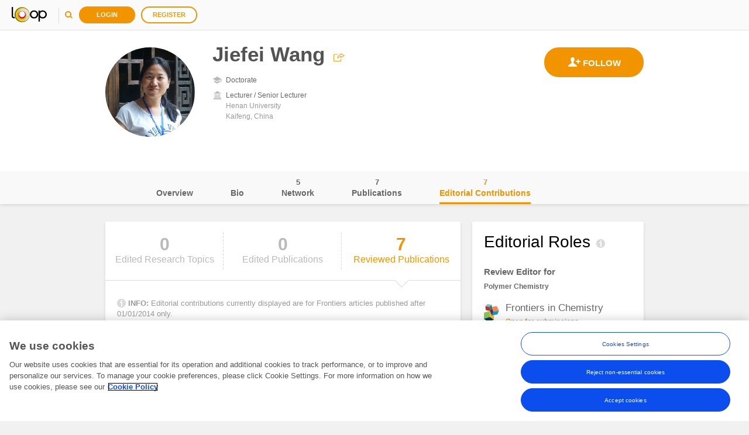

--- FILE ---
content_type: text/javascript; charset=utf-8
request_url: https://loop.frontiersin.org/SPA/profile/communicationServices/js?v=T09-ZteHO2Sbs34oNC5lxAqGXxmv_EMGGxmZ1C3dFVI1
body_size: 7340
content:
var Loop=window.Loop||{},socialErrorCopies;Loop.Cache=function(){function v(){y()}function y(){function f(){if(t.length>0){var n=$.grep(t,function(n){return n.IsPrimary===!0},!1);return n[0]}return null}function i(){t===null&&(t=n.getAffiliations())}function u(n){var r=f(),u=n.affiliation,e=null,i;if(u.IsPrimary)if(r&&r.Id!==u.Id){for(i=0;i<t.length;i++)r.Id===t[i].Id?t[i].IsPrimary=!1:u.Id===t[i].Id&&(t[i].IsPrimary=!0,e=l(t[i]));Loop.Core.publish(Loop.constants.Events.PRIMARY_AFFILIATION_CHANGED,n)}else r||Loop.Core.publish(Loop.constants.Events.PRIMARY_AFFILIATION_CHANGED,n)}function r(n){n!==Loop.constants.Events.AFFILIATION_DELETED&&(t=t.sort(a))}function e(n,f){i();u(f);t.push(f.affiliation);r(Loop.constants.Events.AFFILIATION_ADDED,f)}function o(n,f){i();var e=-1,o=e;$.grep(t,function(n){return e++,n.Id===f.affiliation.Id?(o=e,!0):!1});u(f);t.splice(o,1,f.affiliation);r(Loop.constants.Events.AFFILIATION_EDITED,f)}function s(n,u){i();t=$.grep(t,function(n){return n.Id!==u.affiliation.Id});r(Loop.constants.Events.AFFILIATION_DELETED,u)}function h(n,t){if(t.primaryAffiliation!=null){i();var f={source:"headerSection",affiliation:t.primaryAffiliation};u(f);r()}}Loop.Core.subscribe(Loop.constants.Events.AFFILIATION_ADDED,e);Loop.Core.subscribe(Loop.constants.Events.AFFILIATION_EDITED,o);Loop.Core.subscribe(Loop.constants.Events.AFFILIATION_DELETED,s);Loop.Core.subscribe(Loop.constants.Events.HEADER_SECTION_UPDATED,h)}function h(n){return jQuery.extend([],n)}function l(n){return JSON.parse(JSON.stringify(n))}function a(n,t){function i(n,t){return n===undefined&&t===undefined?0:n===undefined&&t!==undefined?1:t===undefined&&n!==undefined?-1:n>t?-1:n<t?1:0}function r(n,t,r,u){var f=i(n,t);return f!==0?f:r.length===0?1:u.length===0?-1:r.localeCompare(u)}if(n.IsPrimary)return-1;if(t.IsPrimary)return 1;if(n.IsCurrent&&t.IsCurrent)return r(n.StartingDate,t.StartingDate,n.Name,t.Name);if(n.IsCurrent)return-1;if(t.IsCurrent)return 1;var u=i(n.EndingDate,t.EndingDate);return u!==0?u:r(n.StartingDate,t.StartingDate,n.Name,t.Name)}var n={},f=null,e=null,o=null,s=null,u=null,c=null,i={},r={},t=null;return n.getCountries=function(t){if(f===null&&Loop.Core.Ajax.loadDataSync({endpoint:Loop.Core.EndpointRepository.getEndpoint("Countries"),successCallback:function(n){n.sort(function(n,t){return n.Name===t.Name?0:n.Name>t.Name?1:-1});f=n}}),t!==undefined&&t)return n.getArrayWithDefaultItem(f,{CountryId:0,Name:"Select"});return f},n.getUgaritCountries=function(t){if(e===null&&Loop.Core.Ajax.loadDataSync({endpoint:Loop.Core.EndpointRepository.getEndpoint("UgaritCountries"),successCallback:function(n){n.sort(function(n,t){return n.name===t.name?0:n.name>t.name?1:-1});e=ko.observableArray(n)}}),t!==undefined&&t){var i={id:ko.observable(0),name:ko.observable("Select")},r=n.getArrayWithDefaultItem(e(),i);return ko.observableArray(r)}return e},n.getPositions=function(t){if(o===null&&Loop.Core.Ajax.loadDataSync({endpoint:Loop.Core.EndpointRepository.getEndpoint("Positions"),successCallback:function(n){o=n}}),t!==undefined&&t)return n.getArrayWithDefaultItem(o,{PositionId:0,PositionName:"Select"});return o},n.getDegrees=function(t){if(s===null&&Loop.Core.Ajax.loadDataSync({endpoint:Loop.Core.EndpointRepository.getEndpoint("Degrees"),successCallback:function(n){n.sort(function(n,t){return n.Degree===t.Degree?0:n.Degree>t.Degree?1:-1});s=n}}),t)return n.getArrayWithDefaultItem(s,{DegreeId:0,Name:"Select"});return s},n.getMonths=function(t){var i=[{Id:"1",Month:"January"},{Id:"2",Month:"February"},{Id:"3",Month:"March"},{Id:"4",Month:"April"},{Id:"5",Month:"May"},{Id:"6",Month:"June"},{Id:"7",Month:"July"},{Id:"8",Month:"August"},{Id:"9",Month:"September"},{Id:"10",Month:"October"},{Id:"11",Month:"November"},{Id:"12",Month:"December"}],r;return t!==undefined&&t?(r={Id:"",Month:"Month"},n.getArrayWithDefaultItem(i,r)):i},n.getYears=function(t,i,r,u){var e=[],f=0;if(t===undefined&&(t=(new Date).getFullYear()-100),i===undefined&&(i=(new Date).getFullYear()),t>i)console.warn("Loop.Cache.Years error. Invalid range");else if(u===undefined&&(u=!0),u)for(f=i;f>t;f-=1)e.push(f);else for(f=t;f<i;f+=1)e.push(f);return r!==undefined&&r?n.getArrayWithDefaultItem(e,"Year"):e},n.getArrayWithDefaultItem=function(n,t){var i=h(n);return i.unshift(t),i},n.getDomains=function(t){var i,r;return(u===null&&Loop.Core.Ajax.loadDataSync({endpoint:Loop.Core.EndpointRepository.getEndpoint("Domains"),successCallback:function(n){for(n.sort(function(n,t){return n.Value===t.Value?0:n.Value>t.Value?1:-1}),u=[],i=0;i<n.length;i+=1)u[i]={DomainId:n[i].DomainId,Name:n[i].Name}}}),t!==undefined&&t)?(r={DomainId:0,Name:"Select"},n.getArrayWithDefaultItem(u,r)):h(u)},n.getDomainName=function(n){for(var i=Loop.Cache.Domains(),t=0;t<i.length;t+=1)if(i[t].DomainId===n)return i[t].Name;return undefined},n.getFields=function(t,r){if(i[t]||(i[t]=[]),t>0&&i[t].length===0&&Loop.Core.Ajax.loadDataSync({endpoint:Loop.Core.EndpointRepository.getEndpoint("FieldsByDomainId",{domainId:t}),successCallback:function(n){n.sort(function(n,t){return n.Value===t.Value?0:n.Value>t.Value?1:-1});i[t]=[];$.each(n,function(n,r){i[t].push({FieldId:r.Key,Name:r.Value})})}}),r!==undefined&&r)return n.getArrayWithDefaultItem(i[t],{FieldId:0,Name:"Select"});return h(i[t])},n.getFieldName=function(n,t){for(var r=Loop.Cache.Fields(n),i=0;i<r.length;i+=1)if(r[i].FieldId===t)return r[i].Name;return undefined},n.getSpecialties=function(t,i,u){if(r[i]||(r[i]=[]),i>0&&r[i].length===0&&Loop.Core.Ajax.loadDataSync({endpoint:Loop.Core.EndpointRepository.getEndpoint("SpecialtiesByFieldId",{domainId:t,fieldId:i}),successCallback:function(n){n.sort(function(n,t){return n.Value===t.Value?0:n.Value>t.Value?1:-1});r[i]=[];$.each(n,function(n,t){r[i].push({SpecialtyId:t.Key,Name:t.Value})})}}),u!==undefined&&u)return n.getArrayWithDefaultItem(r[i],{FieldId:0,Name:"Select"});return h(r[i])},n.getSpecialtyName=function(n,t,i){for(var u=Loop.Cache.Specialties(n,t),r=0;r<u.length;r+=1)if(u[r].SpecialtyId===i)return u[r].Name;return undefined},n.getCommonOrganizations=function(){return c===null&&Loop.Core.Ajax.loadDataSync({endpoint:Loop.Core.EndpointRepository.getEndpoint("CommonOrganizations"),successCallback:function(n){c=n}}),c},n.getAffiliationsAsync=function(){var n=$.Deferred();return t===null?Loop.Core.Ajax.loadData({endpoint:Loop.Core.EndpointRepository.getEndpoint("Affiliations",{userID:Loop.Configuration.profile.ProfileUserId}),successCallback:function(i){t=i.sort(a);n.resolve(l(t))},errorCallback:function(){n.reject()}}):n.resolve(l(t)),n},n.getAffiliations=function(){return t===null&&Loop.Core.Ajax.loadDataSync({endpoint:Loop.Core.EndpointRepository.getEndpoint("Affiliations",{userID:Loop.Configuration.profile.ProfileUserId}),successCallback:function(n){t=n.sort(a)}}),t},n.resetAffiliations=function(){t=null},v(),{AffiliationsAsync:n.getAffiliationsAsync,Affiliations:n.getAffiliations,ResetAffiliations:n.resetAffiliations,Countries:n.getCountries,UgaritCountries:n.getUgaritCountries,Positions:n.getPositions,Degrees:n.getDegrees,Months:n.getMonths,Years:n.getYears,Domains:n.getDomains,GetDomainName:n.getDomainName,Fields:n.getFields,GetFieldName:n.getFieldName,Specialties:n.getSpecialties,GetSpecialtyName:n.getSpecialtyName,CommonOrganizations:n.getCommonOrganizations}}();Loop=window.Loop||{};Loop.controls=Loop.controls||{};Loop.controls.endpointProxy=function(n,t){function l(n){if(i.endpointKey==="RelatedPeople"){if(!n.userID)throw new Error("UserID was not provided for the related people endpoint call.");return Loop.Core.EndpointRepository.getEndpoint("RelatedPeople",{userID:n.userID,limit:i.options.endpointLimit,offset:i.currentEndpointOffset})}if(i.endpointKey==="CoAuthors"){if(!n.userID)throw new Error("UserID was not provided for the coauthors endpoint call.");return Loop.Core.EndpointRepository.getEndpoint("CoAuthors",{userID:n.userID,limit:i.options.endpointLimit,offset:i.currentEndpointOffset})}if(i.endpointKey==="PeopleAlsoLookedAt"){if(n.userID===void 0)throw new Error("UserID was not provided for the people also looked at endpoint call.");return Loop.Core.EndpointRepository.getEndpoint("PeopleAlsoLookedAt",{userID:n.userID,limit:i.options.endpointLimit,offset:i.currentEndpointOffset})}}function s(n){return u.slice(i.currentItemOffset,i.currentItemOffset+n)}function h(n){var t=n;return isNaN(n)&&(t=i.options.visibleItems),i.currentItemOffset+n>i.options.endpointLimit&&(t=i.options.endpointLimit-i.currentItemOffset),t}function a(n,t,i){var r,u;try{r=l(n)}catch(f){if(typeof i=="function"){u=Loop.Core.ErrorHandler.getErrorHandler(Loop.Core.Constants.EndpointType.PRIVATE,404,null,Loop.Core.Enum.APIActions.Read);i(404,u.errorMessage);return}}Loop.Core.Ajax.loadData({endpoint:r,successCallback:function(n){typeof t=="function"&&t(n)},errorCallback:function(n,t){typeof i=="function"&&i(n,t)},preventModalOnError:!1})}function c(n,t,u,f,e){var o=[],c=h(t);i.noContent||(o=s(c),i.currentItemOffset+=c);o.length===0&&(i.currentItemOffset=r,i.currentEndpointOffset=r);o.length!==0||i.noContent?(n.errorMessage(""),typeof f=="function"&&f(o)):i.getItems(n,t,u,f,e)}function v(n){return i.onlyOnePage&&s(h(n)).length===0?(i.currentItemOffset=r,!1):i.currentEndpointOffset===r&&!i.noContent?!0:i.currentItemOffset>=i.options.endpointLimit?!0:u.length===0&&!i.noContent?!0:!1}function o(n){return n.networkButtonState===Loop.controls.NetworkButtonState.Following}function y(n,t){var r=_.findWhere(u,{userId:t.userId});r&&(i.endpointKey==="RelatedPeople"&&(r.followState=o(t)),i.endpointKey==="CoAuthors"&&(r.following=o(t)),i.endpointKey==="PeopleAlsoLookedAt"&&(r.followState=o(t)?"following":"follow"))}var i=this,r=0,f={visibleItems:5,endpointLimit:50},u=[],e;i.options=$.extend({},f,t||{});i.currentItemOffset=r;i.currentEndpointOffset=r;i.endpointKey=n;i.noContent=!1;i.onlyOnePage=!1;i.options.visibleItems>i.options.endpointLimit&&(i.options.visibleItems=i.options.endpointLimit);i.options.visibleItems<=0&&(i.options.visibleItems=f.visibleItems);i.options.endpointLimit<=0&&(i.options.endpointLimit=f.endpointLimit);i.getItems=function(n,t,f,o,s){var h=[];e&&!_.isEqual(e,f)&&i.resetCounters();v(t)?(n.isDataLoaded()&&n.status(Loop.Enum.BrickDataStatus.ReadyToReload),n.status()===Loop.Enum.BrickDataStatus.NotInitialized?n.allowEmptyCase&&n.status(Loop.Enum.BrickDataStatus.Loading):n.status(Loop.Enum.BrickDataStatus.Loading),a(f,function(e){n.status()===Loop.Enum.BrickDataStatus.NotInitialized&&e.length>0&&n.status(Loop.Enum.BrickDataStatus.Loading);e.length===0&&i.currentEndpointOffset===r&&(i.noContent=!0);e.length>0&&e.length<i.options.endpointLimit&&i.currentEndpointOffset===r&&(i.onlyOnePage=!0);u=e;i.currentEndpointOffset+=i.options.endpointLimit;i.currentItemOffset=r;h=c(n,t,f,o,s)},function(t,i){n.errorMessage(i);n.status(Loop.Enum.BrickDataStatus.LoadedWithErrors);typeof s=="function"&&s(t,i);return})):h=c(n,t,f,o,s);e=f};i.resetCounters=function(){i.currentItemOffset=r;i.currentEndpointOffset=r};Loop.Core.subscribe(Loop.constants.Events.USER_FOLLOW_STATE_CHANGED,y)};Loop.Core.EndpointRepository.addEndpoint({type:Loop.Core.Constants.EndpointType.PRIVATE,key:"Experience",urlArgs:{userID:null,positionID:null},url:function(){var n="/users/"+this.urlArgs.userID+"/positions";return this.urlArgs.positionID&&(n+="/"+this.urlArgs.positionID),Loop.Configuration.urls.ApiBaseUrl+n}});Loop.Core.EndpointRepository.addEndpoint({type:Loop.Core.Constants.EndpointType.EXTERNAL_PRIVATE,key:"EditorialRoles",urlArgs:{userID:null},url:function(){var n="/users/"+this.urlArgs.userID+"/editorialroles";return Loop.Configuration.urls.ApiBaseUrl+n}});Loop.Core.EndpointRepository.addEndpoint({type:Loop.Core.Constants.EndpointType.PRIVATE,key:"Expertise",urlArgs:{userID:null},url:function(){var n="/users/"+this.urlArgs.userID+"/expertise";return Loop.Configuration.urls.ApiBaseUrl+n}});Loop.Core.EndpointRepository.addEndpoint({type:Loop.Core.Constants.EndpointType.PRIVATE,key:"Affiliations",urlArgs:{userID:null,affiliationID:null},url:function(){var n="/users/"+this.urlArgs.userID+"/affiliations";return this.urlArgs.affiliationID&&(n+="/"+this.urlArgs.affiliationID),Loop.Configuration.urls.ApiBaseUrl+n}});Loop.Core.EndpointRepository.addEndpoint({type:Loop.Core.Constants.EndpointType.PRIVATE,key:"Education",urlArgs:{userID:null,educationID:null},url:function(){var n="/users/"+this.urlArgs.userID+"/educations";return this.urlArgs.educationID&&(n+="/"+this.urlArgs.educationID),Loop.Configuration.urls.ApiBaseUrl+n}});Loop.Core.EndpointRepository.addEndpoint({type:Loop.Core.Constants.EndpointType.PRIVATE,key:"MainInfo",urlArgs:{userID:null},url:function(){var n="/users/"+this.urlArgs.userID+"/main-info";return Loop.Configuration.urls.ApiBaseUrl+n}});Loop.Core.EndpointRepository.addEndpoint({type:Loop.Core.Constants.EndpointType.PUBLIC,key:"MainInfoPublic",urlArgs:{userID:null},url:function(){var n="/users/"+this.urlArgs.userID+"/main-info";return Loop.Configuration.urls.ApiBaseUrl+n}});Loop.Core.EndpointRepository.addEndpoint({type:Loop.Core.Constants.EndpointType.PRIVATE,key:"Keywords",urlArgs:{prefix:null,limit:null},url:function(){var n="/suggest/keywords/";return this.urlArgs.prefix&&(n+="?prefix="+this.urlArgs.prefix+"&limit="+(this.urlArgs.limit||10)),Loop.Configuration.urls.ApiBaseUrl+n}});Loop.Core.EndpointRepository.addEndpoint({type:Loop.Core.Constants.EndpointType.PUBLIC,key:"Countries",url:function(){return Loop.Configuration.urls.ApiBaseUrl+"/info/countries"}});Loop.Core.EndpointRepository.addEndpoint({type:Loop.Core.Constants.EndpointType.PUBLIC,key:"Positions",url:function(){return Loop.Configuration.urls.ApiBaseUrl+"/info/positions"}});Loop.Core.EndpointRepository.addEndpoint({type:Loop.Core.Constants.EndpointType.PUBLIC,key:"Degrees",url:function(){return Loop.Configuration.urls.ApiBaseUrl+"/info/degrees"}});Loop.Core.EndpointRepository.addEndpoint({type:Loop.Core.Constants.EndpointType.PRIVATE,key:"Followers",urlArgs:{userID:null,limit:null,offset:null,search:null,sortBy:null},url:function(){var n="/users/"+this.urlArgs.userID+"/followers?limit="+this.urlArgs.limit+"&offset="+this.urlArgs.offset+"&search="+this.urlArgs.search+"&sortby="+this.urlArgs.sortBy;return Loop.Configuration.urls.ApiBaseUrl+n}});Loop.Core.EndpointRepository.addEndpoint({type:Loop.Core.Constants.EndpointType.PRIVATE,key:"Following",urlArgs:{userID:null,limit:null,offset:null,search:null,sortBy:null},url:function(){var n="/users/"+this.urlArgs.userID+"/following?limit="+this.urlArgs.limit+"&offset="+this.urlArgs.offset+"&search="+this.urlArgs.search+"&sortby="+this.urlArgs.sortBy;return Loop.Configuration.urls.ApiBaseUrl+n}});Loop.Core.EndpointRepository.addEndpoint({type:Loop.Core.Constants.EndpointType.PRIVATE,key:"RelatedPeople",urlArgs:{userID:null,limit:null,offset:null},url:function(){var n="/users/"+this.urlArgs.userID+"/related-people?limit="+this.urlArgs.limit+"&offset="+this.urlArgs.offset;return Loop.Configuration.urls.ApiBaseUrl+n}});Loop.Core.EndpointRepository.addEndpoint({type:Loop.Core.Constants.EndpointType.PRIVATE,key:"PeopleAlsoLookedAt",urlArgs:{userID:null,limit:null,offset:null},url:function(){var n="/users/"+this.urlArgs.userID+"/people-also-looked-at?offset="+this.urlArgs.offset+"&limit="+this.urlArgs.limit;return Loop.Configuration.urls.ApiBaseUrl+n}});Loop.Core.EndpointRepository.addEndpoint({type:Loop.Core.Constants.EndpointType.PRIVATE,key:"CoAuthors",urlArgs:{userID:null,limit:null,offset:null},url:function(){var n="/users/"+this.urlArgs.userID+"/co-authors?offset="+this.urlArgs.offset+"&limit="+this.urlArgs.limit;return Loop.Configuration.urls.ApiBaseUrl+n}});Loop.Core.EndpointRepository.addEndpoint({type:Loop.Core.Constants.EndpointType.PRIVATE,key:"BriefBio",urlArgs:{userID:null},url:function(){var n="/users/"+this.urlArgs.userID+"/briefbio";return Loop.Configuration.urls.ApiBaseUrl+n}});Loop.Core.EndpointRepository.addEndpoint({type:Loop.Core.Constants.EndpointType.PRIVATE,key:"Specialties",urlArgs:{userID:null},url:function(){var n="/users/"+this.urlArgs.userID+"/specialties";return Loop.Configuration.urls.ApiBaseUrl+n}});Loop.Core.EndpointRepository.addEndpoint({type:Loop.Core.Constants.EndpointType.PRIVATE,key:"Domains",url:function(){return Loop.Configuration.urls.ApiBaseUrl+"/info/domains"}});Loop.Core.EndpointRepository.addEndpoint({type:Loop.Core.Constants.EndpointType.PRIVATE,key:"FieldsByDomainId",urlArgs:{domainId:null},url:function(){var n="/info/fields?domainId="+this.urlArgs.domainId;return Loop.Configuration.urls.ApiBaseUrl+n}});Loop.Core.EndpointRepository.addEndpoint({type:Loop.Core.Constants.EndpointType.PRIVATE,key:"SpecialtiesByFieldId",urlArgs:{domainId:null,fieldId:null},url:function(){var n="/info/specialties?domainId="+this.urlArgs.domainId+"&fieldId="+this.urlArgs.fieldId;return Loop.Configuration.urls.ApiBaseUrl+n}});Loop.Core.EndpointRepository.addEndpoint({type:Loop.Core.Constants.EndpointType.PRIVATE,key:"GetOtherAuthoringNamesByUserId",urlArgs:{userID:null},url:function(){var n="/users/"+this.urlArgs.userID+"/authoringnames";return Loop.Configuration.urls.SecureApiBaseUrl+n}});Loop.Core.EndpointRepository.addEndpoint({type:Loop.Core.Constants.EndpointType.PRIVATE,key:"SaveAuthoringNames",urlArgs:{userID:null},url:function(){var n="/settings/"+this.urlArgs.userID+"/authoringnames";return Loop.Configuration.urls.SecureApiBaseUrl+n}});Loop.Core.EndpointRepository.addEndpoint({type:Loop.Core.Constants.EndpointType.PRIVATE,key:"NetworkingTotals",urlArgs:{userID:null},url:function(){var n="/users/"+this.urlArgs.userID+"/network-totals?totals=Network";return Loop.Configuration.urls.ApiBaseUrl+n}});Loop.Core.EndpointRepository.addEndpoint({type:Loop.Core.Constants.EndpointType.EXTERNAL_PRIVATE,key:"ResearchTopics",urlArgs:{userID:null,onlyEditorRole:!1},url:function(){var n="/users/"+this.urlArgs.userID+"/topics";return typeof this.urlArgs.onlyEditorRole=="boolean"&&(n+="?onlyEditorRole="+this.urlArgs.onlyEditorRole),Loop.Configuration.urls.ApiBaseUrl+n}});Loop.Core.EndpointRepository.addEndpoint({type:Loop.Core.Constants.EndpointType.PRIVATE,key:"ProfilePicture",urlArgs:{userID:null},url:function(){var n="/users/"+this.urlArgs.userID+"/profilepicture";return Loop.Configuration.urls.ApiBaseUrl+n}});Loop.Core.EndpointRepository.addEndpoint({type:Loop.Core.Constants.EndpointType.PRIVATE,key:"ProfilePictureBase64",urlArgs:{},url:function(){return Loop.Configuration.urls.ApiBaseUrl+"/profile/picturebase64"}});Loop.Core.EndpointRepository.addEndpoint({type:Loop.Core.Constants.EndpointType.PRIVATE,key:"HonorsAndAwards",urlArgs:{userID:null,awardID:null},url:function(){var n="/users/"+this.urlArgs.userID+"/honors-and-awards";return this.urlArgs.awardID&&(n+="/"+this.urlArgs.awardID),Loop.Configuration.urls.ApiBaseUrl+n}});Loop.Core.EndpointRepository.addEndpoint({type:Loop.Core.Constants.EndpointType.PRIVATE,key:"SocietyMembership",urlArgs:{userID:null,membershipId:null},url:function(){var n="/users/"+this.urlArgs.userID+"/societies";return this.urlArgs.membershipId&&(n+="/"+this.urlArgs.membershipId),Loop.Configuration.urls.ApiBaseUrl+n}});Loop.Core.EndpointRepository.addEndpoint({type:Loop.Core.Constants.EndpointType.PRIVATE,key:"EmailInvitation",urlArgs:{userID:null},url:function(){var n="/users/"+this.urlArgs.userID+"/email/invitation";return Loop.Configuration.urls.ApiBaseUrl+n}});Loop.Core.EndpointRepository.addEndpoint({type:Loop.Core.Constants.EndpointType.PRIVATE,key:"PublicationCounts",urlArgs:{userID:null},url:function(){var n="/users/"+this.urlArgs.userID+"/publications/totals";return Loop.Configuration.urls.ApiBaseUrl+n}});Loop.Core.EndpointRepository.addEndpoint({type:Loop.Core.Constants.EndpointType.PRIVATE,key:"Publications",urlArgs:{publicationType:null,userID:null,offset:null,limit:null,filterType:null,filterValue:null},url:function(){var n,t;switch(this.urlArgs.publicationType){case Loop.constants.publicationType.SUGGESTED:t="suggested";break;case Loop.constants.publicationType.REJECTED:t="rejected";break;case Loop.constants.publicationType.EDITED:t="edited";break;case Loop.constants.publicationType.REVIEWED:t="reviewed";break;default:t="confirmed"}n="/users/"+this.urlArgs.userID+"/publications/"+t+"?offset="+this.urlArgs.offset+"&limit="+this.urlArgs.limit;switch(this.urlArgs.filterType){case Loop.constants.publicationFilter.AUTHOR:n=n+"&author="+this.urlArgs.filterValue;break;case Loop.constants.publicationFilter.TITLE:n=n+"&title="+this.urlArgs.filterValue;break;case Loop.constants.publicationFilter.DOI:n=n+"&doi="+this.urlArgs.filterValue;break;case Loop.constants.publicationFilter.YEAR:n=n+"&year="+this.urlArgs.filterValue;break;case Loop.constants.publicationFilter.SEARCH:n=n+"&search="+this.urlArgs.filterValue}return Loop.Configuration.urls.ApiBaseUrl+n}});Loop.Core.EndpointRepository.addEndpoint({type:Loop.Core.Constants.EndpointType.PRIVATE,key:"ConfirmSuggestedPublication",urlArgs:{userID:null},url:function(){var n="/users/"+this.urlArgs.userID+"/publications/ConfirmSuggestedPublication";return Loop.Configuration.urls.ApiBaseUrl+n}});Loop.Core.EndpointRepository.addEndpoint({type:Loop.Core.Constants.EndpointType.PRIVATE,key:"ConfirmPublication",urlArgs:{userID:null,publicationID:null},url:function(){var n="/users/"+this.urlArgs.userID+"/publications/confirm/"+this.urlArgs.publicationID;return Loop.Configuration.urls.ApiBaseUrl+n}});Loop.Core.EndpointRepository.addEndpoint({type:Loop.Core.Constants.EndpointType.PRIVATE,key:"ConfirmedPublications",urlArgs:{userID:null},url:function(){var n="/users/"+this.urlArgs.userID+"/publications/confirmed";return Loop.Configuration.urls.ApiBaseUrl+n}});Loop.Core.EndpointRepository.addEndpoint({type:Loop.Core.Constants.EndpointType.PRIVATE,key:"RejectSuggestedPublication",urlArgs:{userID:null},url:function(){var n="/users/"+this.urlArgs.userID+"/publications/RejectSuggestedPublication";return Loop.Configuration.urls.ApiBaseUrl+n}});Loop.Core.EndpointRepository.addEndpoint({type:Loop.Core.Constants.EndpointType.PRIVATE,key:"RemovePublication",urlArgs:{userID:null,publicationID:null},url:function(){var n="/users/"+this.urlArgs.userID+"/publications/remove/"+this.urlArgs.publicationID;return Loop.Configuration.urls.ApiBaseUrl+n}});socialErrorCopies={CODE_403_TITLE:"Action not available",CODE_403_MESSAGE_INIT:"This person has a private profile and",CODE_412_7_TITLE:"Participant does not exist",CODE_412_11_TITLE:"Action not available",CODE_412_11_MESSAGE_INIT:"Blocked people cannot interact with each other. Please unblock this person",CODE_412_29_TITLE:"Public profile required",CODE_412_29_MESSAGE_INIT:"Actions for people with a private profile are limited. Please set your profile to public",CODE_412_32_TITLE:"Action not available",CODE_412_42_TITLE:"Action not available",CODE_412_44_TITLE:"Conversation already exists",CODE_412_45_TITLE:"Conversation not available",CODE_412_47_TITLE:"Conversation must be accepted",CODE_412_48_TITLE:"Conversation must be accepted"};Loop.Core.EndpointRepository.addEndpoint({type:Loop.Core.Constants.EndpointType.SOCIAL,key:"FollowUser",urlArgs:{loggedUserId:null,followUserId:null},url:function(){var i="/users/"+this.urlArgs.loggedUserId+"/following/"+this.urlArgs.followUserId,n=this.urlArgs.followUserId,r=this.urlArgs.loggedUserId,t="follow-user";return this.params={loggedUserId:r,followUserId:n,loginAction:function(){var i="/social/follow/"+n;window.location.replace(Loop.Core.Configuration.getLoginUri(i,t))},registerAction:function(){var i="/social/follow/"+n;window.location.replace(Loop.Core.Configuration.getRegisterUri(i,t))}},Loop.Configuration.urls.ApiBaseUrl+i},customErrorMessages:{"403":{errorCode:403,errorTitle:socialErrorCopies.CODE_403_TITLE,errorMessage:socialErrorCopies.CODE_403_MESSAGE_INIT+" their research activity cannot be followed."},"412_11":{errorCode:412,subErrorCode:11,errorTitle:socialErrorCopies.CODE_412_11_TITLE,errorMessage:socialErrorCopies.CODE_412_11_MESSAGE_INIT+" to follow their research activity."},"412_29":{errorCode:412,subErrorCode:29,errorTitle:socialErrorCopies.CODE_412_29_TITLE,errorMessage:socialErrorCopies.CODE_412_29_MESSAGE_INIT+" to follow this person's research activity."},"412_32":{errorCode:412,subErrorCode:29,errorTitle:socialErrorCopies.CODE_412_32_TITLE,errorMessage:"This person cannot be followed."}}});Loop.Core.EndpointRepository.addEndpoint({type:Loop.Core.Constants.EndpointType.SOCIAL,key:"UnfollowUser",urlArgs:{loggedUserId:null,followUserId:null},url:function(){var t="/users/"+this.urlArgs.loggedUserId+"/following/"+this.urlArgs.followUserId,n=this.urlArgs.followUserId,i=this.urlArgs.loggedUserId;return this.params={loggedUserId:i,followUserId:n,loginAction:function(){window.location.replace(Loop.Core.Configuration.getLoginUri("/people/"+n))},registerAction:function(){window.location.replace(Loop.Core.Configuration.getRegisterUri("/people/"+n))}},Loop.Configuration.urls.ApiBaseUrl+t},customErrorMessages:{"412_29":{errorCode:412,subErrorCode:29,errorTitle:socialErrorCopies.CODE_412_29_TITLE,errorMessage:socialErrorCopies.CODE_412_29_MESSAGE_INIT+" to unfollow this person's research activity."}}});Loop.Core.EndpointRepository.addEndpoint({type:Loop.Core.Constants.EndpointType.SOCIAL,key:"Comment",urlArgs:{},url:function(){return Loop.Configuration.urls.ApiBaseUrl+""},customErrorMessages:{"403":{errorCode:403,errorTitle:socialErrorCopies.CODE_403_TITLE,errorMessage:socialErrorCopies.CODE_403_MESSAGE_INIT+" their content cannot be commented on."},"412_11":{errorCode:412,subErrorCode:11,errorTitle:socialErrorCopies.CODE_412_11_TITLE,errorMessage:socialErrorCopies.CODE_412_11_MESSAGE_INIT+" to comment on their content."},"412_29":{errorCode:412,subErrorCode:29,errorTitle:socialErrorCopies.CODE_412_29_TITLE,errorMessage:socialErrorCopies.CODE_412_29_MESSAGE_INIT+" to comment on this content."},"412_32":{errorCode:412,subErrorCode:29,errorTitle:socialErrorCopies.CODE_412_32_TITLE,errorMessage:"This person's content cannot be commented on."}}});Loop.Core.EndpointRepository.addEndpoint({type:Loop.Core.Constants.EndpointType.SOCIAL,key:"Like",urlArgs:{},url:function(){return Loop.Configuration.urls.ApiBaseUrl+""},customErrorMessages:{"403":{errorCode:403,errorTitle:socialErrorCopies.CODE_403_TITLE,errorMessage:socialErrorCopies.CODE_403_MESSAGE_INIT+" their content cannot be liked."},"412_11":{errorCode:412,subErrorCode:11,errorTitle:socialErrorCopies.CODE_412_11_TITLE,errorMessage:socialErrorCopies.CODE_412_11_MESSAGE_INIT+" to like their content."},"412_29":{errorCode:412,subErrorCode:29,errorTitle:socialErrorCopies.CODE_412_29_TITLE,errorMessage:socialErrorCopies.CODE_412_29_MESSAGE_INIT+" to like their content."},"412_32":{errorCode:412,subErrorCode:29,errorTitle:socialErrorCopies.CODE_412_32_TITLE,errorMessage:"This person's content cannot be liked."}}});Loop.Core.EndpointRepository.addEndpoint({type:Loop.Core.Constants.EndpointType.SOCIAL,key:"Share",urlArgs:{},url:function(){return Loop.Configuration.urls.ApiBaseUrl+""},customErrorMessages:{"403":{errorCode:403,errorTitle:socialErrorCopies.CODE_403_TITLE,errorMessage:socialErrorCopies.CODE_403_MESSAGE_INIT+" their content cannot be shared."},"412_11":{errorCode:412,subErrorCode:11,errorTitle:socialErrorCopies.CODE_412_11_TITLE,errorMessage:socialErrorCopies.CODE_412_11_MESSAGE_INIT+" to share their content."},"412_29":{errorCode:412,subErrorCode:29,errorTitle:socialErrorCopies.CODE_412_29_TITLE,errorMessage:socialErrorCopies.CODE_412_29_MESSAGE_INIT+" to share their content."},"412_32":{errorCode:412,subErrorCode:29,errorTitle:socialErrorCopies.CODE_412_32_TITLE,errorMessage:"This person's content cannot be shared."}}});Loop.Core.EndpointRepository.addEndpoint({withCredentials:!0,type:Loop.Core.Constants.EndpointType.PUBLIC,key:"GetUserPercentile",urlArgs:{loggedUserId:null},url:function(){var n;return Loop.Configuration.features.UsePreviousImpactVersion?(n="/Impact/Loop/"+this.urlArgs.loggedUserId+"/Percentile",Loop.Configuration.urls.ImpactApiBaseUrl+n):(n="Authors/"+this.urlArgs.loggedUserId+"/Percentile",Loop.Configuration.urls.ImpactPublicApiBaseUrl+n)}});Loop.Core.EndpointRepository.addEndpoint({withCredentials:!0,type:Loop.Core.Constants.EndpointType.PUBLIC,key:"GetUserPercentileOverCoauthors",urlArgs:{loggedUserId:null},url:function(){var n="/Impact/Loop/"+this.urlArgs.loggedUserId+"/PercentileOverCoauthors";return Loop.Configuration.urls.ImpactApiBaseUrl+n}});Loop.Core.EndpointRepository.addEndpoint({withCredentials:!0,type:Loop.Core.Constants.EndpointType.EXTERNAL_PRIVATE,key:"ImpactData",urlArgs:{userID:null},url:function(){var n="Authors("+this.urlArgs.userID+")/ProfileOverview";return Loop.Configuration.features.UsePreviousImpactVersion?Loop.Configuration.urls.ImpactApiV2BaseUrl+"/"+n:Loop.Configuration.urls.ImpactPublicApiBaseUrl+n}});Loop.Core.EndpointRepository.addEndpoint({withCredentials:!0,type:Loop.Core.Constants.EndpointType.PUBLIC,key:"ImpactCitations",urlArgs:{loggedUserId:null},url:function(){var n="Authors("+this.urlArgs.loggedUserId+")/Impactmetrics('citations')";return Loop.Configuration.features.UsePreviousImpactVersion?Loop.Configuration.urls.ImpactApiV2BaseUrl+"/"+n:Loop.Configuration.urls.ImpactApiV3BaseUrl+n}});Loop.Core.EndpointRepository.addEndpoint({withCredentials:!0,type:Loop.Core.Constants.EndpointType.PUBLIC,key:"GetViewsImpactMetrics",urlArgs:{loggedUserId:null},url:function(){var n="Authors("+this.urlArgs.loggedUserId+")/ImpactMetrics('views')/";return Loop.Configuration.features.UsePreviousImpactVersion?Loop.Configuration.urls.ImpactApiV2BaseUrl+"/"+n:Loop.Configuration.urls.ImpactApiV3BaseUrl+n}});Loop.Core.EndpointRepository.addEndpoint({withCredentials:!0,type:Loop.Core.Constants.EndpointType.PUBLIC,key:"GetViewsImpactHistograms",urlArgs:{loggedUserId:null,provider:null,timeLapse:null},url:function(){var i="Authors("+this.urlArgs.loggedUserId+")/Histograms('views')/MonthElements",r=this.urlArgs.provider,u=this.urlArgs.timeLapse,t=[],n;if(r&&r!==null&&t.push("Provider eq '"+r+"'"),u&&u!==null){n=new Date;switch(this.urlArgs.timeLapse){case Loop.constants.chartTimeLapseType.SINCE_BEGINNING:n.setUTCMonth(n.getUTCMonth()+1);t.push("Date ge 2000-01-01 and Date lt "+n.getUTCFullYear()+"-"+("0"+n.getUTCMonth()).slice(-2)+"-01")}}return(t.length>0&&(i+="?$filter="+t.join(" and ")),Loop.Configuration.features.UsePreviousImpactVersion)?Loop.Configuration.urls.ImpactApiV2BaseUrl+"/"+i:Loop.Configuration.urls.ImpactApiV3BaseUrl+i}});Loop.Core.EndpointRepository.addEndpoint({withCredentials:!0,type:Loop.Core.Constants.EndpointType.PUBLIC,key:"GetDownloadsImpactMetrics",urlArgs:{loggedUserId:null},url:function(){var n="Authors("+this.urlArgs.loggedUserId+")/ImpactMetrics('downloads')/";return Loop.Configuration.features.UsePreviousImpactVersion?Loop.Configuration.urls.ImpactApiV2BaseUrl+"/"+n:Loop.Configuration.urls.ImpactApiV3BaseUrl+n}});Loop.Core.EndpointRepository.addEndpoint({withCredentials:!0,type:Loop.Core.Constants.EndpointType.PUBLIC,key:"GetDownloadsImpactHistograms",urlArgs:{loggedUserId:null,filter:null},url:function(){var i="Authors("+this.urlArgs.loggedUserId+")/Histograms('downloads')/MonthElements",r=this.urlArgs.provider,u=this.urlArgs.timeLapse,t=[],n;if(r&&r!==null&&t.push("Provider eq '"+r+"'"),u&&u!==null){n=new Date;switch(this.urlArgs.timeLapse){case Loop.constants.chartTimeLapseType.SINCE_BEGINNING:n.setUTCMonth(n.getUTCMonth()+1);t.push("Date ge 2000-01-01 and Date lt "+n.getUTCFullYear()+"-"+("0"+n.getUTCMonth()).slice(-2)+"-01")}}return(t.length>0&&(i+="?$filter="+t.join(" and ")),Loop.Configuration.features.UsePreviousImpactVersion)?Loop.Configuration.urls.ImpactApiV2BaseUrl+"/"+i:Loop.Configuration.urls.ImpactApiV3BaseUrl+i}});Loop.Core.EndpointRepository.addEndpoint({withCredentials:!0,type:Loop.Core.Constants.EndpointType.PUBLIC,key:"ImpactSummary",urlArgs:{userID:null},url:function(){var n="authors("+this.urlArgs.userID+")/impactsummary";return Loop.Configuration.features.UsePreviousImpactVersion?Loop.Configuration.urls.ImpactApiV2BaseUrl+"/"+n:Loop.Configuration.urls.ImpactApiV3BaseUrl+n}});Loop.Core.EndpointRepository.addEndpoint({type:Loop.Core.Constants.EndpointType.PRIVATE,key:"ImportPublicationsOrcid",urlArgs:{userID:null,restartUrl:null},url:function(){var n=Loop.Configuration.urls.LoopBaseUrl,t="/users/me/works?restartUrl="+n+"people/"+this.urlArgs.userID+"/publications/orcid?";return Loop.Configuration.urls.OrchisApiBaseUrl+t}});Loop.Core.EndpointRepository.addEndpoint({type:Loop.Core.Constants.EndpointType.PRIVATE,key:"OrcidPredigest",urlArgs:{userID:null},url:function(){var n="/v1/users/"+this.urlArgs.userID+"/orcid/check";return Loop.Configuration.urls.PublicationsUrl+n}});Loop.Core.EndpointRepository.addEndpoint({type:Loop.Core.Constants.EndpointType.PRIVATE,key:"OrcidDigestConfirmation",urlArgs:{userID:null},url:function(){var n="/v1/users/"+this.urlArgs.userID+"/orcid/import";return Loop.Configuration.urls.PublicationsUrl+n}});Loop.Core.EndpointRepository.addEndpoint({type:Loop.Core.Constants.EndpointType.PUBLIC,key:"UgaritElasticSuggestionV1",urlArgs:{query:null,limit:null},url:function(){var n="/ugarit/v1/organizations/elasticSuggestions?query="+this.urlArgs.query;return this.urlArgs.limit!==null&&(n+="&maxCount="+this.urlArgs.limit),Loop.Configuration.urls.OrganizationsApiBaseUrl+n}});Loop.Core.EndpointRepository.addEndpoint({withCredentials:!0,type:Loop.Core.Constants.EndpointType.PUBLIC,key:"UgaritCreateOrganizationBasic",url:function(){return Loop.Configuration.urls.OrganizationsApiBaseUrl+"/ugarit/v1/organizations/addBasic"}});Loop.Core.EndpointRepository.addEndpoint({withCredentials:!0,type:Loop.Core.Constants.EndpointType.PUBLIC,key:"UgaritCountries",url:function(){return Loop.Configuration.urls.OrganizationsApiBaseUrl+"/ugarit/v1/countries"}});Loop.Core.EndpointRepository.addEndpoint({withCredentials:!1,type:Loop.Core.Constants.EndpointType.PUBLIC,key:"CommonOrganizations",url:function(){return Loop.Configuration.urls.OrganizationsApiBaseUrl+"/ugarit/v1/commonOrganizations"}});Loop.Core.EndpointRepository.addEndpoint({type:Loop.Core.Constants.EndpointType.PUBLIC,key:"SocialProfiles",urlArgs:{userId:null},url:function(){var n="/users/"+this.urlArgs.userId+"/socialprofiles";return Loop.Configuration.urls.ApiBaseUrl+n}});Loop=window.Loop||{};Loop.GlobalEndpoints=function(){var n=new Loop.controls.endpointProxy("RelatedPeople",{visibleItems:5,endpointLimit:25}),t=new Loop.controls.endpointProxy("CoAuthors",{visibleItems:5,endpointLimit:25}),i=new Loop.controls.endpointProxy("PeopleAlsoLookedAt",{visibleItems:5,endpointLimit:20});return{relatedPeople:n,coAuthors:t,peopleAlsoLookedAt:i}}()